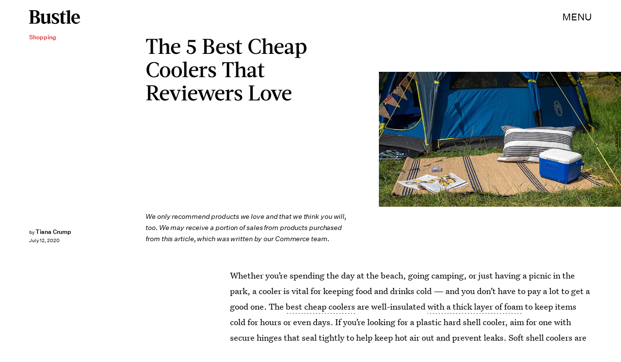

--- FILE ---
content_type: text/html; charset=utf-8
request_url: https://www.google.com/recaptcha/api2/aframe
body_size: 267
content:
<!DOCTYPE HTML><html><head><meta http-equiv="content-type" content="text/html; charset=UTF-8"></head><body><script nonce="e8PaMhCiZzF6U8eXY9Avog">/** Anti-fraud and anti-abuse applications only. See google.com/recaptcha */ try{var clients={'sodar':'https://pagead2.googlesyndication.com/pagead/sodar?'};window.addEventListener("message",function(a){try{if(a.source===window.parent){var b=JSON.parse(a.data);var c=clients[b['id']];if(c){var d=document.createElement('img');d.src=c+b['params']+'&rc='+(localStorage.getItem("rc::a")?sessionStorage.getItem("rc::b"):"");window.document.body.appendChild(d);sessionStorage.setItem("rc::e",parseInt(sessionStorage.getItem("rc::e")||0)+1);localStorage.setItem("rc::h",'1769234104163');}}}catch(b){}});window.parent.postMessage("_grecaptcha_ready", "*");}catch(b){}</script></body></html>